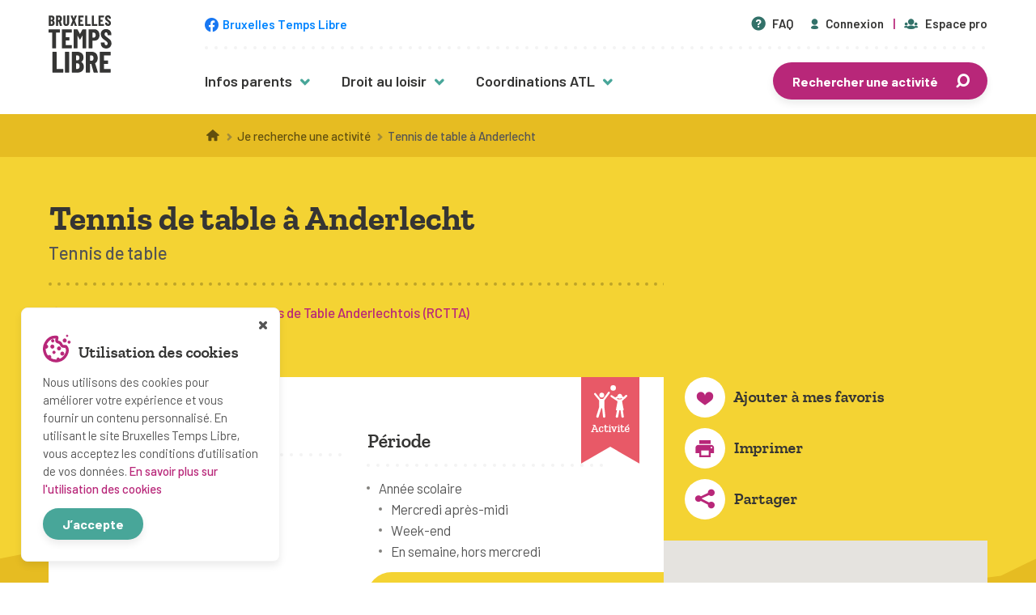

--- FILE ---
content_type: text/html; charset=UTF-8
request_url: https://www.bruxellestempslibre.be/activite-temps-libre/tennis-de-table-a-anderlecht-2/
body_size: 15219
content:
<!doctype html>
<html lang="fr-BE">
<head>
    <meta charset="UTF-8">
    <meta name="viewport" content="width=device-width, initial-scale=1">
    <meta http-equiv="X-UA-Compatible" content="IE=edge" />
    <title>Tennis de table à Anderlecht  </title>
    <link rel="shortcut icon" href="https://www.bruxellestempslibre.be/app/themes/bruxellestempslibre/assets/img/layout/favicon-illustration.ico">

    <link rel="preload" href="https://www.bruxellestempslibre.be/app/themes/bruxellestempslibre/assets/fonts/barlow/barlow-bold-webfont.woff" type="font/woff" as="font" crossorigin>
    <link rel="preload" href="https://www.bruxellestempslibre.be/app/themes/bruxellestempslibre/assets/fonts/barlow/barlow-bolditalic-webfont.woff" type="font/woff" as="font" crossorigin>
    <link rel="preload" href="https://www.bruxellestempslibre.be/app/themes/bruxellestempslibre/assets/fonts/barlow/barlow-italic-webfont.woff" type="font/woff" as="font" crossorigin>
    <link rel="preload" href="https://www.bruxellestempslibre.be/app/themes/bruxellestempslibre/assets/fonts/barlow/barlow-medium-webfont.woff" type="font/woff" as="font" crossorigin>
    <link rel="preload" href="https://www.bruxellestempslibre.be/app/themes/bruxellestempslibre/assets/fonts/barlow/barlow-mediumitalic-webfont.woff" type="font/woff" as="font" crossorigin>
    <link rel="preload" href="https://www.bruxellestempslibre.be/app/themes/bruxellestempslibre/assets/fonts/barlow/barlow-regular-webfont.woff" type="font/woff" as="font" crossorigin>
    <link rel="preload" href="https://www.bruxellestempslibre.be/app/themes/bruxellestempslibre/assets/fonts/barlow/barlow-semibold-webfont.woff" type="font/woff" as="font" crossorigin>

    <link rel="preload" href="https://www.bruxellestempslibre.be/app/themes/bruxellestempslibre/assets/fonts/barlow/barlowcondensed-bold-webfont.woff" type="font/woff" as="font" crossorigin>
    <link rel="preload" href="https://www.bruxellestempslibre.be/app/themes/bruxellestempslibre/assets/fonts/barlow/barlowcondensed-medium-webfont.woff" type="font/woff" as="font" crossorigin>
    <link rel="preload" href="https://www.bruxellestempslibre.be/app/themes/bruxellestempslibre/assets/fonts/barlow/barlowcondensed-regular-webfont.woff" type="font/woff" as="font" crossorigin>

    <link rel="preload" href="https://www.bruxellestempslibre.be/app/themes/bruxellestempslibre/assets/fonts/barlow/barlowcondensed-bold-webfont.woff2" type="font/woff2" as="font" crossorigin>
    <link rel="preload" href="https://www.bruxellestempslibre.be/app/themes/bruxellestempslibre/assets/fonts/barlow/barlowcondensed-medium-webfont.woff2" type="font/woff2" as="font" crossorigin>
    <link rel="preload" href="https://www.bruxellestempslibre.be/app/themes/bruxellestempslibre/assets/fonts/barlow/barlowcondensed-regular-webfont.woff2" type="font/woff2" as="font" crossorigin>

    <link rel="preload" href="https://www.bruxellestempslibre.be/app/themes/bruxellestempslibre/assets/fonts/zilla-slab/zillaslab-bold-webfont.woff" type="font/woff" as="font" crossorigin>
    <link rel="preload" href="https://www.bruxellestempslibre.be/app/themes/bruxellestempslibre/assets/fonts/zilla-slab/zillaslab-bolditalic-webfont.woff" type="font/woff" as="font" crossorigin>
    <link rel="preload" href="https://www.bruxellestempslibre.be/app/themes/bruxellestempslibre/assets/fonts/zilla-slab/zillaslab-semibold-webfont.woff" type="font/woff" as="font" crossorigin>
    <link rel="preload" href="https://www.bruxellestempslibre.be/app/themes/bruxellestempslibre/assets/fonts/zilla-slab/zillaslab-semibolditalic-webfont.woff" type="font/woff" as="font" crossorigin>

    <link rel="preload" href="https://www.bruxellestempslibre.be/app/themes/bruxellestempslibre/assets/fonts/zilla-slab/zillaslab-bold-webfont.woff2" type="font/woff2" as="font" crossorigin>
    <link rel="preload" href="https://www.bruxellestempslibre.be/app/themes/bruxellestempslibre/assets/fonts/zilla-slab/zillaslab-bolditalic-webfont.woff2" type="font/woff2" as="font" crossorigin>
    <link rel="preload" href="https://www.bruxellestempslibre.be/app/themes/bruxellestempslibre/assets/fonts/zilla-slab/zillaslab-semibold-webfont.woff2" type="font/woff2" as="font" crossorigin>
    <link rel="preload" href="https://www.bruxellestempslibre.be/app/themes/bruxellestempslibre/assets/fonts/zilla-slab/zillaslab-semibolditalic-webfont.woff2" type="font/woff2" as="font" crossorigin>

    <noscript>
        <style>#fader{ opacity: 0; pointer-events: none; }</style>
    </noscript>

        <meta name='robots' content='max-image-preview:large' />
	<style>img:is([sizes="auto" i], [sizes^="auto," i]) { contain-intrinsic-size: 3000px 1500px }</style>
	<link rel='dns-prefetch' href='//maps.googleapis.com' />
<style id='classic-theme-styles-inline-css'>
/*! This file is auto-generated */
.wp-block-button__link{color:#fff;background-color:#32373c;border-radius:9999px;box-shadow:none;text-decoration:none;padding:calc(.667em + 2px) calc(1.333em + 2px);font-size:1.125em}.wp-block-file__button{background:#32373c;color:#fff;text-decoration:none}
</style>
<style id='global-styles-inline-css'>
:root{--wp--preset--aspect-ratio--square: 1;--wp--preset--aspect-ratio--4-3: 4/3;--wp--preset--aspect-ratio--3-4: 3/4;--wp--preset--aspect-ratio--3-2: 3/2;--wp--preset--aspect-ratio--2-3: 2/3;--wp--preset--aspect-ratio--16-9: 16/9;--wp--preset--aspect-ratio--9-16: 9/16;--wp--preset--color--black: #000000;--wp--preset--color--cyan-bluish-gray: #abb8c3;--wp--preset--color--white: #ffffff;--wp--preset--color--pale-pink: #f78da7;--wp--preset--color--vivid-red: #cf2e2e;--wp--preset--color--luminous-vivid-orange: #ff6900;--wp--preset--color--luminous-vivid-amber: #fcb900;--wp--preset--color--light-green-cyan: #7bdcb5;--wp--preset--color--vivid-green-cyan: #00d084;--wp--preset--color--pale-cyan-blue: #8ed1fc;--wp--preset--color--vivid-cyan-blue: #0693e3;--wp--preset--color--vivid-purple: #9b51e0;--wp--preset--gradient--vivid-cyan-blue-to-vivid-purple: linear-gradient(135deg,rgba(6,147,227,1) 0%,rgb(155,81,224) 100%);--wp--preset--gradient--light-green-cyan-to-vivid-green-cyan: linear-gradient(135deg,rgb(122,220,180) 0%,rgb(0,208,130) 100%);--wp--preset--gradient--luminous-vivid-amber-to-luminous-vivid-orange: linear-gradient(135deg,rgba(252,185,0,1) 0%,rgba(255,105,0,1) 100%);--wp--preset--gradient--luminous-vivid-orange-to-vivid-red: linear-gradient(135deg,rgba(255,105,0,1) 0%,rgb(207,46,46) 100%);--wp--preset--gradient--very-light-gray-to-cyan-bluish-gray: linear-gradient(135deg,rgb(238,238,238) 0%,rgb(169,184,195) 100%);--wp--preset--gradient--cool-to-warm-spectrum: linear-gradient(135deg,rgb(74,234,220) 0%,rgb(151,120,209) 20%,rgb(207,42,186) 40%,rgb(238,44,130) 60%,rgb(251,105,98) 80%,rgb(254,248,76) 100%);--wp--preset--gradient--blush-light-purple: linear-gradient(135deg,rgb(255,206,236) 0%,rgb(152,150,240) 100%);--wp--preset--gradient--blush-bordeaux: linear-gradient(135deg,rgb(254,205,165) 0%,rgb(254,45,45) 50%,rgb(107,0,62) 100%);--wp--preset--gradient--luminous-dusk: linear-gradient(135deg,rgb(255,203,112) 0%,rgb(199,81,192) 50%,rgb(65,88,208) 100%);--wp--preset--gradient--pale-ocean: linear-gradient(135deg,rgb(255,245,203) 0%,rgb(182,227,212) 50%,rgb(51,167,181) 100%);--wp--preset--gradient--electric-grass: linear-gradient(135deg,rgb(202,248,128) 0%,rgb(113,206,126) 100%);--wp--preset--gradient--midnight: linear-gradient(135deg,rgb(2,3,129) 0%,rgb(40,116,252) 100%);--wp--preset--font-size--small: 13px;--wp--preset--font-size--medium: 20px;--wp--preset--font-size--large: 36px;--wp--preset--font-size--x-large: 42px;--wp--preset--spacing--20: 0.44rem;--wp--preset--spacing--30: 0.67rem;--wp--preset--spacing--40: 1rem;--wp--preset--spacing--50: 1.5rem;--wp--preset--spacing--60: 2.25rem;--wp--preset--spacing--70: 3.38rem;--wp--preset--spacing--80: 5.06rem;--wp--preset--shadow--natural: 6px 6px 9px rgba(0, 0, 0, 0.2);--wp--preset--shadow--deep: 12px 12px 50px rgba(0, 0, 0, 0.4);--wp--preset--shadow--sharp: 6px 6px 0px rgba(0, 0, 0, 0.2);--wp--preset--shadow--outlined: 6px 6px 0px -3px rgba(255, 255, 255, 1), 6px 6px rgba(0, 0, 0, 1);--wp--preset--shadow--crisp: 6px 6px 0px rgba(0, 0, 0, 1);}:where(.is-layout-flex){gap: 0.5em;}:where(.is-layout-grid){gap: 0.5em;}body .is-layout-flex{display: flex;}.is-layout-flex{flex-wrap: wrap;align-items: center;}.is-layout-flex > :is(*, div){margin: 0;}body .is-layout-grid{display: grid;}.is-layout-grid > :is(*, div){margin: 0;}:where(.wp-block-columns.is-layout-flex){gap: 2em;}:where(.wp-block-columns.is-layout-grid){gap: 2em;}:where(.wp-block-post-template.is-layout-flex){gap: 1.25em;}:where(.wp-block-post-template.is-layout-grid){gap: 1.25em;}.has-black-color{color: var(--wp--preset--color--black) !important;}.has-cyan-bluish-gray-color{color: var(--wp--preset--color--cyan-bluish-gray) !important;}.has-white-color{color: var(--wp--preset--color--white) !important;}.has-pale-pink-color{color: var(--wp--preset--color--pale-pink) !important;}.has-vivid-red-color{color: var(--wp--preset--color--vivid-red) !important;}.has-luminous-vivid-orange-color{color: var(--wp--preset--color--luminous-vivid-orange) !important;}.has-luminous-vivid-amber-color{color: var(--wp--preset--color--luminous-vivid-amber) !important;}.has-light-green-cyan-color{color: var(--wp--preset--color--light-green-cyan) !important;}.has-vivid-green-cyan-color{color: var(--wp--preset--color--vivid-green-cyan) !important;}.has-pale-cyan-blue-color{color: var(--wp--preset--color--pale-cyan-blue) !important;}.has-vivid-cyan-blue-color{color: var(--wp--preset--color--vivid-cyan-blue) !important;}.has-vivid-purple-color{color: var(--wp--preset--color--vivid-purple) !important;}.has-black-background-color{background-color: var(--wp--preset--color--black) !important;}.has-cyan-bluish-gray-background-color{background-color: var(--wp--preset--color--cyan-bluish-gray) !important;}.has-white-background-color{background-color: var(--wp--preset--color--white) !important;}.has-pale-pink-background-color{background-color: var(--wp--preset--color--pale-pink) !important;}.has-vivid-red-background-color{background-color: var(--wp--preset--color--vivid-red) !important;}.has-luminous-vivid-orange-background-color{background-color: var(--wp--preset--color--luminous-vivid-orange) !important;}.has-luminous-vivid-amber-background-color{background-color: var(--wp--preset--color--luminous-vivid-amber) !important;}.has-light-green-cyan-background-color{background-color: var(--wp--preset--color--light-green-cyan) !important;}.has-vivid-green-cyan-background-color{background-color: var(--wp--preset--color--vivid-green-cyan) !important;}.has-pale-cyan-blue-background-color{background-color: var(--wp--preset--color--pale-cyan-blue) !important;}.has-vivid-cyan-blue-background-color{background-color: var(--wp--preset--color--vivid-cyan-blue) !important;}.has-vivid-purple-background-color{background-color: var(--wp--preset--color--vivid-purple) !important;}.has-black-border-color{border-color: var(--wp--preset--color--black) !important;}.has-cyan-bluish-gray-border-color{border-color: var(--wp--preset--color--cyan-bluish-gray) !important;}.has-white-border-color{border-color: var(--wp--preset--color--white) !important;}.has-pale-pink-border-color{border-color: var(--wp--preset--color--pale-pink) !important;}.has-vivid-red-border-color{border-color: var(--wp--preset--color--vivid-red) !important;}.has-luminous-vivid-orange-border-color{border-color: var(--wp--preset--color--luminous-vivid-orange) !important;}.has-luminous-vivid-amber-border-color{border-color: var(--wp--preset--color--luminous-vivid-amber) !important;}.has-light-green-cyan-border-color{border-color: var(--wp--preset--color--light-green-cyan) !important;}.has-vivid-green-cyan-border-color{border-color: var(--wp--preset--color--vivid-green-cyan) !important;}.has-pale-cyan-blue-border-color{border-color: var(--wp--preset--color--pale-cyan-blue) !important;}.has-vivid-cyan-blue-border-color{border-color: var(--wp--preset--color--vivid-cyan-blue) !important;}.has-vivid-purple-border-color{border-color: var(--wp--preset--color--vivid-purple) !important;}.has-vivid-cyan-blue-to-vivid-purple-gradient-background{background: var(--wp--preset--gradient--vivid-cyan-blue-to-vivid-purple) !important;}.has-light-green-cyan-to-vivid-green-cyan-gradient-background{background: var(--wp--preset--gradient--light-green-cyan-to-vivid-green-cyan) !important;}.has-luminous-vivid-amber-to-luminous-vivid-orange-gradient-background{background: var(--wp--preset--gradient--luminous-vivid-amber-to-luminous-vivid-orange) !important;}.has-luminous-vivid-orange-to-vivid-red-gradient-background{background: var(--wp--preset--gradient--luminous-vivid-orange-to-vivid-red) !important;}.has-very-light-gray-to-cyan-bluish-gray-gradient-background{background: var(--wp--preset--gradient--very-light-gray-to-cyan-bluish-gray) !important;}.has-cool-to-warm-spectrum-gradient-background{background: var(--wp--preset--gradient--cool-to-warm-spectrum) !important;}.has-blush-light-purple-gradient-background{background: var(--wp--preset--gradient--blush-light-purple) !important;}.has-blush-bordeaux-gradient-background{background: var(--wp--preset--gradient--blush-bordeaux) !important;}.has-luminous-dusk-gradient-background{background: var(--wp--preset--gradient--luminous-dusk) !important;}.has-pale-ocean-gradient-background{background: var(--wp--preset--gradient--pale-ocean) !important;}.has-electric-grass-gradient-background{background: var(--wp--preset--gradient--electric-grass) !important;}.has-midnight-gradient-background{background: var(--wp--preset--gradient--midnight) !important;}.has-small-font-size{font-size: var(--wp--preset--font-size--small) !important;}.has-medium-font-size{font-size: var(--wp--preset--font-size--medium) !important;}.has-large-font-size{font-size: var(--wp--preset--font-size--large) !important;}.has-x-large-font-size{font-size: var(--wp--preset--font-size--x-large) !important;}
:where(.wp-block-post-template.is-layout-flex){gap: 1.25em;}:where(.wp-block-post-template.is-layout-grid){gap: 1.25em;}
:where(.wp-block-columns.is-layout-flex){gap: 2em;}:where(.wp-block-columns.is-layout-grid){gap: 2em;}
:root :where(.wp-block-pullquote){font-size: 1.5em;line-height: 1.6;}
</style>
<link rel='stylesheet' id='fancybox-style-css' href='https://www.bruxellestempslibre.be/app/themes/bruxellestempslibre/assets/vendor/fancybox/jquery.fancybox.min.css?ver=6.8.3' media='all' />
<link rel='stylesheet' id='select2-style-css' href='https://www.bruxellestempslibre.be/app/themes/bruxellestempslibre/assets/vendor/select2/select2.min.css?ver=6.8.3' media='all' />
<link rel='stylesheet' id='swiper-style-css' href='https://www.bruxellestempslibre.be/app/themes/bruxellestempslibre/assets/vendor/swiper/swiper.min.css?ver=6.8.3' media='all' />
<link rel='stylesheet' id='btl-style-css' href='https://www.bruxellestempslibre.be/app/themes/bruxellestempslibre/style.css?ver=1768822658' media='all' />
<link rel='stylesheet' id='btl-main-css' href='https://www.bruxellestempslibre.be/app/themes/bruxellestempslibre/assets/css/bruxellestempslibre.css?ver=1768822658' media='all' />
<link rel='stylesheet' id='print-css' href='https://www.bruxellestempslibre.be/app/themes/bruxellestempslibre/assets/css/print.css?ver=1768822658' media='print' />
<script src="https://www.bruxellestempslibre.be/wordpress/wp-includes/js/jquery/jquery.min.js?ver=3.7.1" id="jquery-core-js"></script>
<script src="https://www.bruxellestempslibre.be/wordpress/wp-includes/js/jquery/jquery-migrate.min.js?ver=3.4.1" id="jquery-migrate-js"></script>
<script src="https://www.bruxellestempslibre.be/app/mu-plugins/cask/source/assets/vendor/select2/js/select2.min.js?ver=6.8.3" id="cask-select2-js"></script>
<script id="cask-public-js-extra">
/* <![CDATA[ */
var caskL10n = {"constants":{"cask_url":"https:\/\/www.bruxellestempslibre.be\/app\/mu-plugins\/cask\/source\/","cask_version":"0.0.1","cask_domain":"cask","cask_directory":"\/home\/u792305493\/domains\/bruxellestempslibre.be\/public_html\/app\/mu-plugins\/cask\/source\/","cask_ajax_url":"https:\/\/www.bruxellestempslibre.be\/wordpress\/wp-admin\/admin-ajax.php?cask=true"},"contact":{"status":{"success":"Le statut de ce message a \u00e9t\u00e9 mis \u00e0 jour"}}};
/* ]]> */
</script>
<script src="https://www.bruxellestempslibre.be/app/mu-plugins/cask/source/assets/js/public.js?ver=0.0.1" id="cask-public-js"></script>
<script src="https://www.bruxellestempslibre.be/app/plugins/bruxellestempslibre/assets/js/common/provider-email.min.js?ver=1.0.2" id="btl-common-provider-email-js"></script>
<link rel="https://api.w.org/" href="https://www.bruxellestempslibre.be/wp-json/" /><link rel="EditURI" type="application/rsd+xml" title="RSD" href="https://www.bruxellestempslibre.be/wordpress/xmlrpc.php?rsd" />
<meta name="generator" content="WordPress 6.8.3" />
<link rel="canonical" href="https://www.bruxellestempslibre.be/activite-temps-libre/tennis-de-table-a-anderlecht-2/" />
<link rel='shortlink' href='https://www.bruxellestempslibre.be/?p=4009' />
<link rel="alternate" title="oEmbed (JSON)" type="application/json+oembed" href="https://www.bruxellestempslibre.be/wp-json/oembed/1.0/embed?url=https%3A%2F%2Fwww.bruxellestempslibre.be%2Factivite-temps-libre%2Ftennis-de-table-a-anderlecht-2%2F" />
<link rel="alternate" title="oEmbed (XML)" type="text/xml+oembed" href="https://www.bruxellestempslibre.be/wp-json/oembed/1.0/embed?url=https%3A%2F%2Fwww.bruxellestempslibre.be%2Factivite-temps-libre%2Ftennis-de-table-a-anderlecht-2%2F&#038;format=xml" />

	<title></title>
    <script>document.documentElement.classList.remove( 'no-js' );</script>
</head>
<body class="wp-singular activity-template-default single single-activity postid-4009 wp-theme-bruxellestempslibre">
    <div id="fader" class="fader"></div>
    <div id="site-wrap">
        <header id="site-header">
            <div class="wrapper inner">
                <div class="header-inner">
                    <div id="site-branding">
                        <a href="https://www.bruxellestempslibre.be/" title="Retourner à la page d’accueil">
                            <img src="https://www.bruxellestempslibre.be/app/themes/bruxellestempslibre/assets/img/layout/logo-bruxellestempslibre.svg" alt="Logo de Bruxelles Temps Libre" />
                        </a>
                    </div>
                    <div id="site-navigations">
                        <div id="site-prelude">
                                                        <a class="button button-facebook" href="https://www.facebook.com/BruxellesTempsLibre/" title="Bruxelles Temps Libre sur Facebook" target="_blank" rel="nofollow">
                                <span class="icon icon-facebook" aria-hidden="true"></span>
                                <span class="text">Bruxelles Temps Libre</span>
                            </a>
                            
                            <nav id="prelude-nav">
                                <ul id="prelude-menu">
                                                                        <li>
                                        <a href="https://www.bruxellestempslibre.be/faq/" title="Consulter la Foire Aux Questions">
                                            <span class="icon icon-help-with-circle" aria-hidden="true"></span> FAQ                                        </a>
                                    </li>
                                                                        <li>
                                        <a href="https://www.bruxellestempslibre.be/espace-membre/connexion" title="Connectez-vous pour accéder à votre espace parent">
                                            <span class="icon icon-user" aria-hidden="true"></span> Connexion                                        </a>
                                    </li>
                                                                        <li class="has-divider">
                                        <a href="https://www.bruxellestempslibre.be/espace-organisme/accueil" title="Vous êtes un organisme actif en Région bruxelloise ? Connectez-vous pour gérer vos données">
                                            <span class="icon icon-group" aria-hidden="true"></span> Espace pro                                                                                    </a>
                                    </li>
                                </ul>
                            </nav>
                        </div>
                        <nav id="main-nav" class="main-nav">
                            <ul id="main-menu" class="menu"><li id="menu-item-2245" class="menu-item menu-item-type-custom menu-item-object-custom menu-item-has-children menu-item-2245"><a>Infos parents</a><button class="button-toggle-menu" aria-hidden="true"><span class="icon icon-right-arrow"></span></button>
<ul class="sub-menu has-columns sub-menu-2245">
<div class="column">

	<ul class="sub-menu sub-menu-2218">
		<li id="menu-item-2247" class="menu-item menu-item-type-custom menu-item-object-custom menu-item-has-children menu-item-2247"><a>Trucs &#038; astuces</a><button class="button-toggle-menu" aria-hidden="true"><span class="icon icon-right-arrow"></span></button>
		<ul class="sub-menu sub-menu-2247">
			<li id="menu-item-3643" class="menu-item menu-item-type-post_type menu-item-object-page menu-item-3643"><a href="https://www.bruxellestempslibre.be/choisir-une-activite/">Choisir une activité</a></li>
			<li id="menu-item-3619" class="menu-item menu-item-type-post_type menu-item-object-page menu-item-3619"><a href="https://www.bruxellestempslibre.be/inscription/">Inscription</a></li>
			<li id="menu-item-3611" class="menu-item menu-item-type-post_type menu-item-object-page menu-item-3611"><a href="https://www.bruxellestempslibre.be/equipement/">Équipement</a></li>
			<li id="menu-item-3620" class="menu-item menu-item-type-post_type menu-item-object-page menu-item-3620"><a href="https://www.bruxellestempslibre.be/accompagnement/">Accompagnement</a></li>
			<li id="menu-item-2189" class="menu-item menu-item-type-post_type menu-item-object-page menu-item-2189"><a href="https://www.bruxellestempslibre.be/sante/">Santé</a></li>
			<li id="menu-item-2188" class="menu-item menu-item-type-post_type menu-item-object-page menu-item-2188"><a href="https://www.bruxellestempslibre.be/budget/">Budget</a></li>
		</ul>
</li>
	</ul>
</div><div class="column">

	<ul class="sub-menu sub-menu-2219">
		<li id="menu-item-2246" class="menu-item menu-item-type-custom menu-item-object-custom menu-item-has-children menu-item-2246"><a>Des activités pour toutes &#038; tous</a><button class="button-toggle-menu" aria-hidden="true"><span class="icon icon-right-arrow"></span></button>
		<ul class="sub-menu sub-menu-2246">
			<li id="menu-item-2179" class="menu-item menu-item-type-post_type menu-item-object-page menu-item-2179"><a href="https://www.bruxellestempslibre.be/mon-enfant-a-plus-de-12-ans/">Mon enfant a plus de 12 ans</a></li>
			<li id="menu-item-2180" class="menu-item menu-item-type-post_type menu-item-object-page menu-item-2180"><a href="https://www.bruxellestempslibre.be/mon-enfant-a-un-handicap/">Mon enfant est en situation de handicap</a></li>
			<li id="menu-item-3856" class="menu-item menu-item-type-post_type menu-item-object-page menu-item-3856"><a href="https://www.bruxellestempslibre.be/fille-garcon-quelles-activites/">Fille, garçon : quelles activités ?</a></li>
			<li id="menu-item-2181" class="menu-item menu-item-type-post_type menu-item-object-page menu-item-2181"><a href="https://www.bruxellestempslibre.be/activites-en-neerlandais/">Activités en néerlandais</a></li>
			<li id="menu-item-2178" class="menu-item menu-item-type-post_type menu-item-object-page menu-item-2178"><a href="https://www.bruxellestempslibre.be/activites-en-famille/">Activités en famille</a></li>
		</ul>
</li>
	</ul>
</div><div class="column">

	<ul class="sub-menu sub-menu-2220">
		<li id="menu-item-3825" class="menu-item menu-item-type-custom menu-item-object-custom menu-item-has-children menu-item-3825"><a>En savoir plus</a><button class="button-toggle-menu" aria-hidden="true"><span class="icon icon-right-arrow"></span></button>
		<ul class="sub-menu sub-menu-3825">
			<li id="menu-item-2377" class="menu-item menu-item-type-post_type menu-item-object-page menu-item-2377"><a href="https://www.bruxellestempslibre.be/centres-de-vacances-agrees/">Centres de vacances agréés</a></li>
			<li id="menu-item-3833" class="menu-item menu-item-type-post_type menu-item-object-page menu-item-3833"><a href="https://www.bruxellestempslibre.be/sejours-de-vacances/">Séjours de vacances</a></li>
			<li id="menu-item-3849" class="menu-item menu-item-type-post_type menu-item-object-page menu-item-3849"><a href="https://www.bruxellestempslibre.be/plaines-de-vacances/">Plaines de vacances</a></li>
			<li id="menu-item-3832" class="menu-item menu-item-type-post_type menu-item-object-page menu-item-3832"><a href="https://www.bruxellestempslibre.be/mouvements-de-jeunesse/">Mouvements de jeunesse</a></li>
			<li id="menu-item-3640" class="menu-item menu-item-type-post_type menu-item-object-page menu-item-3640"><a href="https://www.bruxellestempslibre.be/ecoles-de-devoirs/">Écoles de devoirs</a></li>
		</ul>
</li>
	</ul>
</ul>
</li>
<li id="menu-item-2249" class="menu-item menu-item-type-custom menu-item-object-custom menu-item-has-children menu-item-2249"><a>Droit au loisir</a><button class="button-toggle-menu" aria-hidden="true"><span class="icon icon-right-arrow"></span></button>
<ul class="sub-menu sub-menu-2249">
	<li id="menu-item-2182" class="menu-item menu-item-type-post_type menu-item-object-page menu-item-2182"><a href="https://www.bruxellestempslibre.be/undroitpourtous/">Un droit pour tous</a></li>
	<li id="menu-item-2183" class="menu-item menu-item-type-post_type menu-item-object-page menu-item-2183"><a href="https://www.bruxellestempslibre.be/fonctions-de-laccueil-temps-libre/">Fonctions de l&rsquo;Accueil Temps Libre</a></li>
	<li id="menu-item-2186" class="menu-item menu-item-type-post_type menu-item-object-page menu-item-2186"><a href="https://www.bruxellestempslibre.be/cadre-legal/">Cadre légal</a></li>
	<li id="menu-item-3646" class="menu-item menu-item-type-post_type menu-item-object-page menu-item-3646"><a href="https://www.bruxellestempslibre.be/etudes-et-publications/">Études et publications</a></li>
	<li id="menu-item-2177" class="menu-item menu-item-type-post_type menu-item-object-page menu-item-2177"><a href="https://www.bruxellestempslibre.be/liens-utiles/">Liens utiles</a></li>
</ul>
</li>
<li id="menu-item-2250" class="menu-item menu-item-type-custom menu-item-object-custom menu-item-has-children menu-item-2250"><a>Coordinations ATL</a><button class="button-toggle-menu" aria-hidden="true"><span class="icon icon-right-arrow"></span></button>
<ul class="sub-menu sub-menu-2250">
	<li id="menu-item-283" class="menu-item menu-item-type-post_type menu-item-object-page menu-item-283"><a href="https://www.bruxellestempslibre.be/coordinationsatl/">Présentation</a></li>
	<li id="menu-item-286" class="menu-item menu-item-type-custom menu-item-object-custom menu-item-286"><a href="https://www.bruxellestempslibre.be/accueil-temps-libre/">Liste par commune</a></li>
</ul>
</li>
</ul>                                                        <ul class="menu-gateway">
                                <li>
                                                                                                            <a href="https://www.bruxellestempslibre.be/trouver-une-activite-a-bruxelles/" class="button button-primary has-icon icon-right" title="Rechercher une activité pour votre enfant avec notre moteur de recherche">
                                        Rechercher une activité                                        <span class="icon icon-search" aria-hidden="true"></span>
                                    </a>
                                                                    </li>
                            </ul>
                                                    </nav>
                    </div>

                    <button class="navigation-toggle" type="button" title="Ouvrir le menu principal">
                        <span aria-hidden="true"></span>
                        <span aria-hidden="true"></span>
                        <span aria-hidden="true"></span>
                    </button>

                    <div id="mobile-navigation">
                        <button class="navigation-toggle close" type="button" title="Fermer le menu principal">
                            <span aria-hidden="true"></span>
                            <span aria-hidden="true"></span>
                            <span aria-hidden="true"></span>
                        </button>

                        <nav id="mobile-nav">
                            <ul id="mobile-menu" class="menu"><li class="menu-item menu-item-type-custom menu-item-object-custom menu-item-has-children menu-item-2245"><a>Infos parents</a><button class="button-toggle-menu" aria-hidden="true"><span class="icon icon-right-arrow"></span></button>
<ul class="sub-menu has-columns sub-menu-2245 has-columns sub-menu-2245">
<div class="column">

	<ul class="sub-menu sub-menu-2218 sub-menu-2218">
		<li class="menu-item menu-item-type-custom menu-item-object-custom menu-item-has-children menu-item-2247"><a>Trucs &#038; astuces</a><button class="button-toggle-menu" aria-hidden="true"><span class="icon icon-right-arrow"></span></button>
		<ul class="sub-menu sub-menu-2247 sub-menu-2247">
			<li class="menu-item menu-item-type-post_type menu-item-object-page menu-item-3643"><a href="https://www.bruxellestempslibre.be/choisir-une-activite/">Choisir une activité</a></li>
			<li class="menu-item menu-item-type-post_type menu-item-object-page menu-item-3619"><a href="https://www.bruxellestempslibre.be/inscription/">Inscription</a></li>
			<li class="menu-item menu-item-type-post_type menu-item-object-page menu-item-3611"><a href="https://www.bruxellestempslibre.be/equipement/">Équipement</a></li>
			<li class="menu-item menu-item-type-post_type menu-item-object-page menu-item-3620"><a href="https://www.bruxellestempslibre.be/accompagnement/">Accompagnement</a></li>
			<li class="menu-item menu-item-type-post_type menu-item-object-page menu-item-2189"><a href="https://www.bruxellestempslibre.be/sante/">Santé</a></li>
			<li class="menu-item menu-item-type-post_type menu-item-object-page menu-item-2188"><a href="https://www.bruxellestempslibre.be/budget/">Budget</a></li>
		</ul>
</li>
	</ul>
</div><div class="column">

	<ul class="sub-menu sub-menu-2219 sub-menu-2219">
		<li class="menu-item menu-item-type-custom menu-item-object-custom menu-item-has-children menu-item-2246"><a>Des activités pour toutes &#038; tous</a><button class="button-toggle-menu" aria-hidden="true"><span class="icon icon-right-arrow"></span></button>
		<ul class="sub-menu sub-menu-2246 sub-menu-2246">
			<li class="menu-item menu-item-type-post_type menu-item-object-page menu-item-2179"><a href="https://www.bruxellestempslibre.be/mon-enfant-a-plus-de-12-ans/">Mon enfant a plus de 12 ans</a></li>
			<li class="menu-item menu-item-type-post_type menu-item-object-page menu-item-2180"><a href="https://www.bruxellestempslibre.be/mon-enfant-a-un-handicap/">Mon enfant est en situation de handicap</a></li>
			<li class="menu-item menu-item-type-post_type menu-item-object-page menu-item-3856"><a href="https://www.bruxellestempslibre.be/fille-garcon-quelles-activites/">Fille, garçon : quelles activités ?</a></li>
			<li class="menu-item menu-item-type-post_type menu-item-object-page menu-item-2181"><a href="https://www.bruxellestempslibre.be/activites-en-neerlandais/">Activités en néerlandais</a></li>
			<li class="menu-item menu-item-type-post_type menu-item-object-page menu-item-2178"><a href="https://www.bruxellestempslibre.be/activites-en-famille/">Activités en famille</a></li>
		</ul>
</li>
	</ul>
</div><div class="column">

	<ul class="sub-menu sub-menu-2220 sub-menu-2220">
		<li class="menu-item menu-item-type-custom menu-item-object-custom menu-item-has-children menu-item-3825"><a>En savoir plus</a><button class="button-toggle-menu" aria-hidden="true"><span class="icon icon-right-arrow"></span></button>
		<ul class="sub-menu sub-menu-3825 sub-menu-3825">
			<li class="menu-item menu-item-type-post_type menu-item-object-page menu-item-2377"><a href="https://www.bruxellestempslibre.be/centres-de-vacances-agrees/">Centres de vacances agréés</a></li>
			<li class="menu-item menu-item-type-post_type menu-item-object-page menu-item-3833"><a href="https://www.bruxellestempslibre.be/sejours-de-vacances/">Séjours de vacances</a></li>
			<li class="menu-item menu-item-type-post_type menu-item-object-page menu-item-3849"><a href="https://www.bruxellestempslibre.be/plaines-de-vacances/">Plaines de vacances</a></li>
			<li class="menu-item menu-item-type-post_type menu-item-object-page menu-item-3832"><a href="https://www.bruxellestempslibre.be/mouvements-de-jeunesse/">Mouvements de jeunesse</a></li>
			<li class="menu-item menu-item-type-post_type menu-item-object-page menu-item-3640"><a href="https://www.bruxellestempslibre.be/ecoles-de-devoirs/">Écoles de devoirs</a></li>
		</ul>
</li>
	</ul>
</ul>
</li>
<li class="menu-item menu-item-type-custom menu-item-object-custom menu-item-has-children menu-item-2249"><a>Droit au loisir</a><button class="button-toggle-menu" aria-hidden="true"><span class="icon icon-right-arrow"></span></button>
<ul class="sub-menu sub-menu-2249 sub-menu-2249">
	<li class="menu-item menu-item-type-post_type menu-item-object-page menu-item-2182"><a href="https://www.bruxellestempslibre.be/undroitpourtous/">Un droit pour tous</a></li>
	<li class="menu-item menu-item-type-post_type menu-item-object-page menu-item-2183"><a href="https://www.bruxellestempslibre.be/fonctions-de-laccueil-temps-libre/">Fonctions de l&rsquo;Accueil Temps Libre</a></li>
	<li class="menu-item menu-item-type-post_type menu-item-object-page menu-item-2186"><a href="https://www.bruxellestempslibre.be/cadre-legal/">Cadre légal</a></li>
	<li class="menu-item menu-item-type-post_type menu-item-object-page menu-item-3646"><a href="https://www.bruxellestempslibre.be/etudes-et-publications/">Études et publications</a></li>
	<li class="menu-item menu-item-type-post_type menu-item-object-page menu-item-2177"><a href="https://www.bruxellestempslibre.be/liens-utiles/">Liens utiles</a></li>
</ul>
</li>
<li class="menu-item menu-item-type-custom menu-item-object-custom menu-item-has-children menu-item-2250"><a>Coordinations ATL</a><button class="button-toggle-menu" aria-hidden="true"><span class="icon icon-right-arrow"></span></button>
<ul class="sub-menu sub-menu-2250 sub-menu-2250">
	<li class="menu-item menu-item-type-post_type menu-item-object-page menu-item-283"><a href="https://www.bruxellestempslibre.be/coordinationsatl/">Présentation</a></li>
	<li class="menu-item menu-item-type-custom menu-item-object-custom menu-item-286"><a href="https://www.bruxellestempslibre.be/accueil-temps-libre/">Liste par commune</a></li>
</ul>
</li>
</ul>                            <div class="mobile-gateway">
                                                                <a class="cta-gateway" href="https://www.bruxellestempslibre.be/trouver-une-activite-a-bruxelles/" title="Rechercher une activité pour votre enfant avec notre moteur de recherche">
                                    <img class="decoration compass" src="https://www.bruxellestempslibre.be/app/themes/bruxellestempslibre/assets/img/characters/compass.png" alt="Boussole">
                                    <h4 class="cta-title">Vous cherchez des activités <small>à Bruxelles</small></h4>
                                    <div class="button button-primary has-icon icon-right">
                                        Trouver une activité                                        <span class="icon icon-search" aria-hidden="true"></span>
                                    </div>
                                </a>
                            </div>

                            <ul id="mobile-accounts">
                                                                    <li>
                                        <a href="https://www.bruxellestempslibre.be/faq/" title="Consulter la Foire Aux Questions">
                                            <span class="icon icon-help-with-circle" aria-hidden="true"></span> FAQ                                        </a>
                                    </li>
                                                                        <li>
                                        <a href="https://www.bruxellestempslibre.be/espace-membre/connexion" title="Connectez-vous pour accéder à votre espace parent">
                                            <span class="icon icon-user" aria-hidden="true"></span> Connexion                                        </a>
                                    </li>
                                                                        <li class="has-divider">
                                        <a href="https://www.bruxellestempslibre.be/espace-organisme/accueil" title="Vous êtes un organisme ou une coordination ATL ? Connectez-vous pour gérer vos données">
                                            <span class="icon icon-group" aria-hidden="true"></span> Espace pro                                                                                    </a>
                                    </li>
                            </ul>

                                                        <div class="mobile-social-network">
                                <a class="button button-facebook" href="https://www.facebook.com/BruxellesTempsLibre/" title="Bruxelles Temps Libre sur Facebook" target="_blank" rel="nofollow">
                                    <span class="icon icon-facebook" aria-hidden="true"></span>
                                    <span class="text">Bruxelles Temps Libre</span>
                                </a>
                            </div>
                            
                        </nav>
                    </div>
                </div>
        </header>
                <div id="site-breadcrumbs">
            <div class="wrapper inner"><script type="application/ld+json">
{
    "@context": "http://schema.org",
    "@type": "BreadcrumbList",
    "itemListElement": [
                {
            "@type": "ListItem",
            "position": 1,
            "item": {
                "@id": "https://www.bruxellestempslibre.be/",
                "name": "Page d’accueil"
            }
        },                {
            "@type": "ListItem",
            "position": 2,
            "item": {
                "@id": "https://www.bruxellestempslibre.be/trouver-une-activite-a-bruxelles/",
                "name": "Je recherche une activité"
            }
        },                {
            "@type": "ListItem",
            "position": 3,
            "item": {
                "@id": "https://www.bruxellestempslibre.be/activite-temps-libre/tennis-de-table-a-anderlecht-2/",
                "name": "Tennis de table à Anderlecht"
            }
        }            ]
}
</script><ul class="breadcrumbs">
        <li class="item-element">
                    <a class="item-link home" href="https://www.bruxellestempslibre.be" title="Page d’accueil">
                <span class="icon icon-home" aria-label="Page d’accueil"></span>
            </a>
            <meta content="home">
            <span class="divider"><span class="icon icon-chevron-left" aria-hidden="true"></span></span>
            </li>
        <li class="item-element">
                    <a class="item-link" href="https://www.bruxellestempslibre.be/trouver-une-activite-a-bruxelles/" title="Je recherche une activité">
                <span>Je recherche une activité</span>
            </a>
            <meta content="single-parent-activity-4009">
            <span class="divider"><span class="icon icon-chevron-left" aria-hidden="true"></span></span>
            </li>
        <li class="item-element">
                    <span class="current">Tennis de table à Anderlecht</span>
            <meta content="single-4009">
            </li>
    </ul></div>
        </div>
                <main class="site-content"><article id="activity-4009" class="post-4009 activity type-activity status-publish hentry activity-category-activite-sportive activity-category-sport-de-raquette activity-category-tennis-de-table activity-period-mercredi-apres-midi activity-period-annee-scolaire activity-period-semaine activity-period-week-end">
    <header class="page-header">
        <div class="mask">
            <div class="wrapper inner">
                <div class="page-heading">
                    <div class="page-title-wrapper">
                        <h1 class="page-title activity-title">Tennis de table à Anderlecht</h1>
                                                <div class="activity-categories">
                            <ul class="categories-list">
                                <li>Tennis de table</li>                            </ul>
                        </div>
                                            </div>

                    <div class="heading-metas">
                                                <div class="activity-provider">
                            <span class="provider-icon icon icon-group" aria-hidden="true"></span>
                            <span class="provider-text">Organisée par <a href="https://www.bruxellestempslibre.be/organisme/royal-cercle-de-tennis-de-table-20200310-anderlechtois-rctta/" title="Go to the the provider's page">Royal Cercle de Tennis de Table Anderlechtois (RCTTA)</a></span>
                                                                                </div>
                                                <div class="activity-update"><span class="icon icon-information" aria-hidden="true"></span> <span class="last-update">
Dernière modification : 23/03/2020</span></div>
                    </div>
                </div>
            </div>
        </div>
    </header>
    <div class="page-content">
        <div class="wrapper inner">
            <div class="layout">
                <div class="primary">
                    <div class="activity-content">
                        <div class="activity-tag-wrapper">
                            <div class="activity-tag">
                                <img class="tag-icon" src="https://www.bruxellestempslibre.be/app/themes/bruxellestempslibre/assets/img/icons/icon-activity-tag.svg" alt="" />
                                <small class="tag-text">Activité</small>
                            </div>
                        </div>
                                                <div class="block-information">
                            <div class="row row-period-years-price">
                                                                <div class="col col-years">
                                    <h2 class="content-title">Âge</h2>
                                    De 10 à 18 ans                                </div>
                                
                                                                <div class="col col-period">
                                    <h2 class="content-title">Période</h2>
                                    <ul class="periods-list">
                                        	<li class="cat-item cat-item-18">Année scolaire
<ul class='children'>
	<li class="cat-item cat-item-4">Mercredi après-midi
</li>
	<li class="cat-item cat-item-28">Week-end
</li>
	<li class="cat-item cat-item-5">En semaine, hors mercredi
</li>
</ul>
</li>
                                    </ul>
                                </div>
                                
                                                                <div class="col col-price">
                                    <div class="price-wrapper">
                                        <h2 class="content-title">Prix</h2>
                                        <div class="price-values">
                                            € - €€                                                                                        <span class="mandatory-details">*</span>
                                                                                    </div>
                                    </div>
                                                                        <div class="price-details">* 80 à 120€/an</div>
                                                                    </div>
                                                            </div>
                        </div>
                        
                        <div class="block-features">
                            <div class="category-img-wrapper">
                                <img id="activity-category-img" src="https://www.bruxellestempslibre.be/app/plugins/bruxellestempslibre/assets/img/pictograms/pingpong.png" alt="Tennis de table à Anderlecht">
                            </div>
                            <div class="row row-features">
                                <ul class="features-list">
                                                                        <li>
                                        <a class="feature-item feature-item-0 disabled" href="#" title="Accessible aux PMR">
                                            <div class="icon-wrapper">
                                                <img src="https://www.bruxellestempslibre.be/app/plugins/bruxellestempslibre/assets/img/features/disabled.png" alt="Accessible aux PMR">
                                            </div>
                                            <div class="tooltip">
                                                <h3 class="tooltip-title">Accessible aux PMR</h3>
                                                <div class="tooltip-description"><p>L’organisme accueille des enfants à mobilité réduite.</p>
</div>
                                            </div>
                                        </a>
                                    </li>
                                                                        <li>
                                        <a class="feature-item feature-item-1 enabled" href="#" title="Ouvert au handicap">
                                            <div class="icon-wrapper">
                                                <img src="https://www.bruxellestempslibre.be/app/plugins/bruxellestempslibre/assets/img/features/handicap.png" alt="Ouvert au handicap">
                                            </div>
                                            <div class="tooltip">
                                                <h3 class="tooltip-title">Ouvert au handicap</h3>
                                                <div class="tooltip-description"><p>L’organisme accueille des enfants en situation de handicap. Attention, ces structures n’ont pas toujours les moyens d’accueillir tous les types de handicap. Nous vous encourageons à poser la question au(x) milieu(x) d’accueil qui vous intéresse(nt).</p>
</div>
                                            </div>
                                        </a>
                                    </li>
                                                                        <li>
                                        <a class="feature-item feature-item-2 disabled" href="#" title="Possibilité de garderie">
                                            <div class="icon-wrapper">
                                                <img src="https://www.bruxellestempslibre.be/app/plugins/bruxellestempslibre/assets/img/features/nursery.png" alt="Possibilité de garderie">
                                            </div>
                                            <div class="tooltip">
                                                <h3 class="tooltip-title">Possibilité de garderie</h3>
                                                <div class="tooltip-description"><p>L’organisme accueille vos enfants en dehors des heures d’activités. La garderie est surveillée par une personne qualifiée.</p>
</div>
                                            </div>
                                        </a>
                                    </li>
                                                                        <li>
                                        <a class="feature-item feature-item-3 disabled" href="#" title="Possibilité de repas chaud">
                                            <div class="icon-wrapper">
                                                <img src="https://www.bruxellestempslibre.be/app/plugins/bruxellestempslibre/assets/img/features/meal.png" alt="Possibilité de repas chaud">
                                            </div>
                                            <div class="tooltip">
                                                <h3 class="tooltip-title">Possibilité de repas chaud</h3>
                                                <div class="tooltip-description"><p>Le repas chaud, non obligatoire, est prévu par le milieu d’accueil.</p>
</div>
                                            </div>
                                        </a>
                                    </li>
                                                                        <li>
                                        <a class="feature-item feature-item-4 disabled" href="#" title="Séjour en résidentiel">
                                            <div class="icon-wrapper">
                                                <img src="https://www.bruxellestempslibre.be/app/plugins/bruxellestempslibre/assets/img/features/stay.png" alt="Séjour en résidentiel">
                                            </div>
                                            <div class="tooltip">
                                                <h3 class="tooltip-title">Séjour en résidentiel</h3>
                                                <div class="tooltip-description"></div>
                                            </div>
                                        </a>
                                    </li>
                                                                    </ul>
                            </div>
                        </div>
                        <div class="block-contact-description">
                                                        <div class="row row-contact">
                                <h2 class="content-title">Contact</h2>
                                <ul class="contacts-list">
                                                                        <li>
                                        <a class="link link-website has-icon has-icon-left" href="https://www.rctta.com" title="Visiter le site Web de l’organisme" target="_blank" rel="nofollow">
                                            <span class="icon icon-link1" aria-hidden="true"></span>
                                            https://www.rctta.com                                        </a>
                                    </li>
                                    
                                                                        <li>
                                        <a class="link link-email has-icon has-icon-left" href="mailto:jp.n&#117;&#121;t&#115;&#64;sky&#110;&#101;t&#46;b&#101;" title="Contacter l’organisme par e-mail" target="_blank" rel="nofollow">
                                            <span class="icon icon-mail" aria-hidden="true"></span>
                                            Envoyer un e-mail                                        </a>
                                    </li>
                                    
                                                                        <li>
                                        <a class="link link-phone has-icon has-icon-left" href="tel:02 522 75 83" title="Contacter l’organisme par téléphone" rel="nofollow">
                                            <span class="icon icon-phone" aria-hidden="true"></span>
                                            02 522 75 83                                        </a>
                                    </li>
                                                                    </ul>
                            </div>
                            
                                                        <div class="row row-description">
                                <h2 class="content-title">Description</h2>
                                                                <div class="rte">
                                    <p>&mdash;</p>
                                </div>
                                                            </div>
                                                    </div>
                    </div>
                </div>
                <div class="secondary">
                    <aside class="activity-actions">
                        <ul class="actions-list">
                            <li>
                                <div class="action-favorite-activity">
                                                                    <a class="big-link has-icon has-icon-left add-activity-favorite single-add-activity-favorite" href="https://www.bruxellestempslibre.be/espace-membre/connexion" title="Connectez-vous pour accéder à votre espace parent">
                                        <span class="icon icon-heart" aria-hidden="true"></span><span class="text">Ajouter à mes favoris</span></a>
                                                                </div>
                            </li>
                            <li>
                                <a class="big-link has-icon has-icon-left button-print" href="" title="Imprimer cette page"><span class="icon icon-print" aria-hidden="true"></span><span class="text">Imprimer</span></a>
                            </li>
                            <li class="share-link-wrapper">
                                <a id="share-link" class="big-link big-link-share has-icon has-icon-left" href="#" title="Partagez cette activité sur les réseaux sociaux">
    <span class="icon icon-share" aria-hidden="true"></span>
    <span class="text">Partager</span>
</a>
<div class="share-actions">
    <button class="button-share-close icon icon-plus"></button>
    <div class="row share-action">
        <div class="label">Partager sur</div>
        <ul>
            <li>
                <a class="button-share" href="https://www.facebook.com/sharer/sharer.php?u=https://www.bruxellestempslibre.be/activite-temps-libre/tennis-de-table-a-anderlecht-2/" title="Partager sur Facebook" target="_blank" rel="nofollow">
                    <img src="https://www.bruxellestempslibre.be/app/themes/bruxellestempslibre/assets/img/icons/icon-facebook.svg" class="share-icon icon-facebook" alt="Facebook" aria-hidden="true" />
                </a>
            </li>
            <li>
                <a class="button-share" href="https://twitter.com/intent/tweet?text=Tennis+de+table+%C3%A0+Anderlecht&url=https://www.bruxellestempslibre.be/activite-temps-libre/tennis-de-table-a-anderlecht-2/" title="Partager sur Twitter" target="_blank" rel="nofollow">
                    <img src="https://www.bruxellestempslibre.be/app/themes/bruxellestempslibre/assets/img/icons/icon-twitter.svg" class="share-icon icon-twitter" alt="Twitter" aria-hidden="true" />
                </a>
            </li>
        </ul>
    </div>
    <div class="row send-action">
        <div class="label">Envoyer via</div>
        <ul>
            <li>
                <a class="button-share" href="https://api.whatsapp.com/send?text=Tennis de table à Anderlecht - https://www.bruxellestempslibre.be/activite-temps-libre/tennis-de-table-a-anderlecht-2/" title="Envoyer avec WhatsApp" target="_blank" rel="nofollow">
                    <img src="https://www.bruxellestempslibre.be/app/themes/bruxellestempslibre/assets/img/icons/icon-whatsapp.svg" class="share-icon icon-whatsapp" alt="Whatsapp" aria-hidden="true" />
                </a>
            </li>
            <li>
                <a class="button-share" href="https://www.facebook.com/dialog/send?app_id=194210708455721&link=https://www.bruxellestempslibre.be/activite-temps-libre/tennis-de-table-a-anderlecht-2/&redirect_uri=https://www.bruxellestempslibre.be/activite-temps-libre/tennis-de-table-a-anderlecht-2/" title="Envoyer avec Messenger" target="_blank" rel="nofollow">
                    <img src="https://www.bruxellestempslibre.be/app/themes/bruxellestempslibre/assets/img/icons/icon-messenger.svg" class="share-icon icon-messenger" alt="Messenger" aria-hidden="true" />
                </a>
            </li>
        </ul>
    </div>
    <div class="row copy-action">
        <div class="label">Copier le lien</div>
        <div class="form-field form-field-copylink">
            <input type="text" id="copy-link" value="https://www.bruxellestempslibre.be/activite-temps-libre/tennis-de-table-a-anderlecht-2/">
            <input type="hidden">
        </div>
        <button class="button-copy-link icon icon-link1"></button>
    </div>
</div>                            </li>
                        </ul>
                    </aside>

                    <div class="activity-map">
                                                <div id="activity-map" data-longitude="4.3130253" data-latitude="50.8372408"></div>
                                                <address class="map-address">
                                                        <h4 class="address-name">École P6/13 Les Marronniers</h4>
                                                        <div>Rue de Douvres 80A</div>
                                                        <div>1070 Anderlecht</div>
                                                                                    <a class="link has-icon has-icon-right" href="http://maps.google.com/?q=%C3%89cole+P6%2F13+Les+Marronniers%2C+Rue+de+Douvres+80A%2C+1070+Anderlecht" title="Ouvrir dans Google Maps" target="_blank" rel="nofollow">
                                Ouvrir dans Google Maps                                <span class="icon icon-external-link" aria-hidden="true"></span>
                            </a>
                                                    </address>
                    </div>
                </div>
            </div>
        </div>
    </div>
</article>

        </main>
        <footer id="site-footer">
        	<div class="wrapper inner">
				<div id="footer-main">
					<div class="footer-element footer-branding">
						<a href="https://www.bruxellestempslibre.be/" title="Retourner à la page d’accueil">
	                        <img src="https://www.bruxellestempslibre.be/app/themes/bruxellestempslibre/assets/img/layout/logo-bruxellestempslibre.svg" alt="Logo de Bruxelles Temps Libre" />
	                    </a>
					</div>
					<div class="footer-element footer-sponsors">
						<h3 class="footer-title">Projet réalisé par</h3>
						<ul class="sponsors-list">
                            <li>
                                <a href="https://www.badje.be" title="Voir le site web de Badje">
                                    <img src="/app/uploads/2019/09/logo-badje.png" class="attachment-sponsor-logo size-sponsor-logo" alt="" srcset="/app/uploads/2019/09/logo-badje.png 92w, /app/uploads/2019/09/logo-badje-60x20.png 60w" sizes="(max-width: 92px) 100vw, 92px" width="92" height="30">
                                </a>
                            </li>
                        </ul>
					</div>
                    <div class="footer-element footer-sponsors">
                        <h3 class="footer-title">Avec le soutien de</h3>
                        <ul class="sponsors-list">
                            <li>
                                <a href="https://www.spfb.brussels/" title="Voir le site web de Francophones Bruxelles">
                                    <img src="/app/uploads/2020/03/logo-cocof.png" class="attachment-sponsor-logo size-sponsor-logo" alt="Francophone Bruxelles" srcset="/app/uploads/2020/03/logo-cocof.png 800w, /app/uploads/2020/03/logo-cocof-300x165.png 300w, /app/uploads/2020/03/logo-cocof-768x423.png 768w, /app/uploads/2020/03/logo-cocof-60x33.png 60w, /app/uploads/2020/03/logo-cocof-170x94.png 170w, /app/uploads/2020/03/logo-cocof-500x276.png 500w, /app/uploads/2020/03/logo-cocof-250x138.png 250w" sizes="(max-width: 800px) 100vw, 800px" width="800" height="441">
                                </a>
                            </li>
                        </ul>
                    </div>
					<div class="footer-element footer-collaboration">
						<h3 class="footer-title">En collaboration avec</h3>
						<div class="collaboration-one">
							<img src="https://www.bruxellestempslibre.be/app/themes/bruxellestempslibre/assets/img/layout/logo-one.svg" alt="ONE" />
							<div class="text" style="padding-top: 7px">
                                <a href="https://www.bruxellestempslibre.be/accueil-temps-libre/" title="Coordinations ATL bruxelloises">
                                et les coordinations ATL bruxelloises.
                                </a>
                            </div>
						</div>
					</div>
				</div>
				<div id="footer-side">
					<div id="footer-legal">
						<span id="copyrights">&copy; Bruxelles Temps Libre 2019-2026</span>
                                                <nav id="legal-nav">
                            <ul id="legal-menu" class="menu"><li id="menu-item-71" class="menu-item menu-item-type-post_type menu-item-object-page menu-item-privacy-policy menu-item-71"><a rel="privacy-policy" href="https://www.bruxellestempslibre.be/politique-de-confidentialite/">Politique de confidentialité</a></li>
<li id="menu-item-75" class="menu-item menu-item-type-post_type menu-item-object-page menu-item-75"><a href="https://www.bruxellestempslibre.be/conditions-generales-dutilisation/">Conditions d&rsquo;utilisation</a></li>
<li id="menu-item-74" class="menu-item menu-item-type-post_type menu-item-object-page menu-item-74"><a href="https://www.bruxellestempslibre.be/utilisation-des-cookies/">Utilisation des cookies</a></li>
<li id="menu-item-73" class="menu-item menu-item-type-post_type menu-item-object-page menu-item-73"><a href="https://www.bruxellestempslibre.be/contact/">Contact</a></li>
<li id="menu-item-72" class="menu-item menu-item-type-post_type menu-item-object-page menu-item-72"><a href="https://www.bruxellestempslibre.be/partenaires/">Partenaires</a></li>
</ul>                        </nav>
                        					</div>
					<div id="footer-madeby">
                                                <a id="madeby-trm" href="https://www.therightmove.marketing" rel="noopener" target="_blank" title="Stratégie e-commerce, mise en place & webmarketing">
                            <img src="https://www.bruxellestempslibre.be/app/themes/bruxellestempslibre/assets/img/layout/logo-trm.svg" alt="The Right Move : Stratégie e-commerce, mise en place & webmarketing" />
                        </a>
                        <a id="madeby-reaklab" href="https://www.reaklab.com" rel="noopener" target="_blank" title="Reaklab, agence web basée à Mons (Belgique). Créateurs d’expériences Web depuis 2010">
                            <img src="https://www.bruxellestempslibre.be/app/themes/bruxellestempslibre/assets/img/layout/logo-reaklab.svg" alt="Tricoté main par Reaklab" />
			    *
			</a>
                    </div>
				</div>
            </div>
        </footer>
        <script type="speculationrules">
{"prefetch":[{"source":"document","where":{"and":[{"href_matches":"\/*"},{"not":{"href_matches":["\/wordpress\/wp-*.php","\/wordpress\/wp-admin\/*","\/app\/uploads\/*","\/app\/*","\/app\/plugins\/*","\/app\/themes\/bruxellestempslibre\/*","\/*\\?(.+)"]}},{"not":{"selector_matches":"a[rel~=\"nofollow\"]"}},{"not":{"selector_matches":".no-prefetch, .no-prefetch a"}}]},"eagerness":"conservative"}]}
</script>
<script src="https://www.bruxellestempslibre.be/app/plugins/bruxellestempslibre/assets/vendor/cookies/js.cookie.min.js?ver=1.0.2" id="btl-cookies-js"></script>
<script id="btl-public-js-extra">
/* <![CDATA[ */
var btl_public_i18n = {"ajaxurl":"https:\/\/www.bruxellestempslibre.be\/wordpress\/wp-admin\/admin-ajax.php","searching_for":"Recherche en cours pour","search_results_for":"R\u00e9sultats de recherche pour"};
/* ]]> */
</script>
<script src="https://www.bruxellestempslibre.be/app/plugins/bruxellestempslibre/assets/js/public.min.js?ver=1.0.2" id="btl-public-js"></script>
<script id="btl-favorites-js-extra">
/* <![CDATA[ */
var btl_favorites_i18n = {"text":{"remove_favorite":"Retirer des favoris","create_favorite":"Ajouter \u00e0 mes favoris"}};
/* ]]> */
</script>
<script src="https://www.bruxellestempslibre.be/app/plugins/bruxellestempslibre/assets/js/public/favorites.min.js?ver=1.0.2" id="btl-favorites-js"></script>
<script src="https://www.bruxellestempslibre.be/app/plugins/bruxellestempslibre/assets/vendor/raty/jquery.raty.js?ver=1.0.2" id="raty-js"></script>
<script src="https://www.bruxellestempslibre.be/app/plugins/bruxellestempslibre/assets/js/public/activity/create.min.js?ver=1.0.2" id="btl-activity-create-js"></script>
<script src="https://www.bruxellestempslibre.be/app/themes/bruxellestempslibre/assets/vendor/fancybox/jquery.fancybox.min.js?ver=1768822658" id="fancybox-js"></script>
<script src="https://www.bruxellestempslibre.be/app/themes/bruxellestempslibre/assets/vendor/select2/select2.min.js?ver=1768822658" id="select2-js"></script>
<script src="https://www.bruxellestempslibre.be/app/themes/bruxellestempslibre/assets/vendor/fitvids/jquery.fitvids.js?ver=1768822658" id="fitvids-js"></script>
<script src="https://www.bruxellestempslibre.be/app/themes/bruxellestempslibre/assets/js/fader.min.js?ver=1768822658" id="fader-js"></script>
<script src="https://www.bruxellestempslibre.be/app/themes/bruxellestempslibre/assets/vendor/hoverIntent/jquery.hoverIntent.min.js?ver=1768822658" id="hover-intent-js"></script>
<script id="btl-main-js-extra">
/* <![CDATA[ */
var btl_i18n = {"messages":{"close_filters":"Fermer les filtres","years_old":"{0} an(s)","filter_ages":"{0} \u00e0 {1} ans","filter_age_none":"Aucun s\u00e9lectionn\u00e9","filter_keywords":"Aucun"},"template_directory_uri":"https:\/\/www.bruxellestempslibre.be\/app\/themes\/bruxellestempslibre","0":"years"};
/* ]]> */
</script>
<script src="https://www.bruxellestempslibre.be/app/themes/bruxellestempslibre/assets/js/main.min.js?ver=1768822658" id="btl-main-js"></script>
<script src="//maps.googleapis.com/maps/api/js?key=AIzaSyCMiO08JL_ZA47vVFhv4yE6MHVZgeFysso&amp;ver=6.8.3" id="google-maps-js"></script>
<script src="https://www.bruxellestempslibre.be/app/themes/bruxellestempslibre/assets/js/maps.min.js?ver=1768822658" id="btl-maps-js"></script>
<script id="btl-single-activity-js-extra">
/* <![CDATA[ */
var activity_single_i18n = {"display_more_button_text":"R\u00e9duire"};
/* ]]> */
</script>
<script src="https://www.bruxellestempslibre.be/app/themes/bruxellestempslibre/assets/js/single-activity.min.js?ver=1768822658" id="btl-single-activity-js"></script>

<div id="cookies-bar" class="cookies-bar close" style="display: none;">
    <button class="button-close icon icon-times" aria-hidden="true"></button>
    <div class="cookies-title-wrapper">
        <img id="icon-cookies" class="icon-cookies" src="https://www.bruxellestempslibre.be/app/themes/bruxellestempslibre/assets/img/layout/cookies.svg" alt="Cookie">
        <h4 class="cookies-title">Utilisation des cookies</h4>
    </div>
    <div class="cookies-description">
        <p>Nous utilisons des cookies pour améliorer votre expérience et vous fournir un contenu personnalisé. En utilisant le site Bruxelles Temps Libre, vous acceptez les conditions d&rsquo;utilisation de vos données.</p>
                <a class="cookies-page" href="https://www.bruxellestempslibre.be/utilisation-des-cookies/" title="En savoir plus sur l'utilisation des cookies">En savoir plus sur l'utilisation des cookies</a>
            </div>
        <button class="button accept-cookies-usage button-secondary" value="J\'accepte" name="cookies" id="cookies" title="Je comprends et j'accepte cette utilisation des cookies"><p>J&rsquo;accepte</p>
</button>
    </div>        <script async src="https://www.googletagmanager.com/gtag/js?id=UA-34624716-2"></script>;
        <script>
            window.dataLayer = window.dataLayer || [];
            function gtag(){dataLayer.push(arguments);}
            gtag('js', new Date());
            gtag('config', 'UA-34624716-2');
        </script>
    </div>
</body>
</html>


--- FILE ---
content_type: text/css
request_url: https://www.bruxellestempslibre.be/app/themes/bruxellestempslibre/style.css?ver=1768822658
body_size: -90
content:
/*
Theme Name: Bruxelles Temps Libre
Theme URI: https://www.bruxellestempslibre.be
Description: WordPress theme for the Bruxelles Temps Libre association in Brussels.
Author: Reaklab
Version: 1.0.0
Text Domain: bruxellestempslibre
*/

--- FILE ---
content_type: image/svg+xml
request_url: https://www.bruxellestempslibre.be/app/themes/bruxellestempslibre/assets/img/icons/pin-location.svg
body_size: -193
content:
<svg width="36" height="43" xmlns="http://www.w3.org/2000/svg"><path d="M30.45 5.274c-6.965-6.852-18.258-6.852-25.224 0a17.347 17.347 0 0 0 0 24.816l12.611 12.408L30.45 30.09a17.347 17.347 0 0 0 0-24.816zM17.837 23.546c-1.49 0-2.887-.58-3.942-1.632a5.58 5.58 0 0 1 0-7.884 5.538 5.538 0 0 1 3.942-1.632c1.49 0 2.89.58 3.942 1.632a5.58 5.58 0 0 1 0 7.884 5.538 5.538 0 0 1-3.942 1.632z" fill="#8B257B"/></svg>

--- FILE ---
content_type: image/svg+xml
request_url: https://www.bruxellestempslibre.be/app/themes/bruxellestempslibre/assets/img/mask/mask-grey-bottom.svg
body_size: -181
content:
<svg width="1552" height="187" xmlns="http://www.w3.org/2000/svg"><path fill="#f3f3f3" d="M131.212 61.283l58.704-10.278 75.357-25.653H430.31L546.09 0l251.37 51.005 70.255-14.596 165.401 14.596 165.762-14.596 133.211 14.596 65.543-14.596 75.633-26.465 78.936 15.408V187H0V25.352l52.737 25.653z" fill-rule="evenodd"/></svg>

--- FILE ---
content_type: image/svg+xml
request_url: https://www.bruxellestempslibre.be/app/themes/bruxellestempslibre/assets/img/layout/logo-trm.svg
body_size: 665
content:
<svg id="trm-palette" xmlns="http://www.w3.org/2000/svg" width="26" height="25" viewBox="0 0 26 25">
	<g fill="#82817D" fill-rule="evenodd">
		<path class="outline-shape" d="M9.48868137,0.671926419 C4.74809621,0.671926419 1.56011985,2.59957743 0.742024246,5.9611118 C0.230959631,8.06153638 1.66213666,9.27581492 3.04597256,10.4499692 C4.22353917,11.4492711 5.44095549,12.4823826 5.26002371,14.0146743 C5.12886484,15.1238375 4.71471816,16.2857152 4.31433845,17.4088023 C3.65838721,19.2498116 3.03883413,20.9882549 3.73506652,22.2076323 C4.20220232,23.0261202 5.24205996,23.5807214 6.91378644,23.903402 C7.14837412,23.9490174 7.41049575,23.9718446 7.69281679,23.9718446 C12.4869794,23.9722761 21.8473455,17.8518165 24.2264827,12.1376983 C25.2437092,9.69435448 24.9098502,7.59946023 23.2335347,5.91086822 C20.1707947,2.82596768 14.5187652,0.671926419 9.48868137,0.671926419 M7.69305212,24.6044979 L7.69262068,24.6044979 C7.37033227,24.6044979 7.06792949,24.5774346 6.79380589,24.5242886 C4.93036154,24.1644254 3.75028471,23.5093371 3.18599564,22.5214095 C2.34570029,21.0495199 3.01259451,19.1780742 3.71882854,17.1967281 C4.10736316,16.1061955 4.50927253,14.9789116 4.63215553,13.9403483 C4.77343372,12.7450925 3.78323132,11.9049933 2.63696398,10.9323232 C1.1779,9.69392304 -0.475627402,8.29082906 0.127491599,5.8120284 C1.02038384,2.14342382 4.43239712,0.0392339167 9.48868137,0.0392339167 C14.6735358,0.0392339167 20.5101448,2.27097425 23.6822754,5.46569682 C25.5292856,7.32576806 25.9193107,9.71718177 24.8101867,12.3805619 C23.6508192,15.1652169 20.8535347,18.2230541 17.1352749,20.7703367 C13.6827059,23.1351185 10.0647763,24.6044979 7.69305212,24.6044979"/>
		<path class="inner-shape" d="M9.4141083,13.9407915 C8.18021868,13.9407915 7.17644542,14.8197207 7.17644542,15.9005263 C7.17644542,16.9809004 8.18021868,17.8598296 9.4141083,17.8598296 C10.6480371,17.8598296 11.6520065,16.9809004 11.6520065,15.9005263 C11.6520065,14.8197207 10.6480371,13.9407915 9.4141083,13.9407915 M9.4141083,18.4921691 C7.83153376,18.4921691 6.54418436,17.32935 6.54418436,15.9005263 C6.54418436,14.4712319 7.83153376,13.3084913 9.4141083,13.3084913 C10.9967221,13.3084913 12.2842676,14.4712319 12.2842676,15.9005263 C12.2842676,17.32935 10.9967221,18.4921691 9.4141083,18.4921691"/>
	</g>
</svg>

--- FILE ---
content_type: image/svg+xml
request_url: https://www.bruxellestempslibre.be/app/themes/bruxellestempslibre/assets/img/layout/cookies.svg
body_size: -63
content:
<svg width="36" height="35" xmlns="http://www.w3.org/2000/svg"><g transform="translate(1 1)" stroke="#b82779" fill="none" fill-rule="evenodd"><circle fill="#b82779" cx="13.1" cy="21.4" r="1.6"/><circle fill="#b82779" cx="26.7" cy="6.8" r="2.1"/><circle fill="#b82779" cx="29.8" cy="1" r="1"/><circle fill="#b82779" cx="32.3" cy="8.8" r="1.5"/><circle fill="#b82779" cx="3.2" cy="14.3" r="2.1"/><circle fill="#b82779" cx="7.2" cy="27.2" r="2.1"/><circle fill="#b82779" cx="11" cy="14.3" r="2.1"/><circle fill="#b82779" cx="18.4" cy="29.8" r="1.6"/><circle fill="#b82779" cx="23.7" cy="23" r="2.1"/><circle fill="#b82779" cx="19.5" cy="16.6" r="2.1"/><circle fill="#b82779" cx="11.5" cy="7.2" r="1.6"/><path d="M8.2 30c7.1 4.1 16.1 1.7 20.2-5.4 3.6-6.3.7-9.5 0-10.3-.7-.8-2.9.5-4.7-.7-1.7-1.2-1.3-2.4-2.8-3.8-1.5-1.4-2.6-.4-4.1-1.9-1.5-1.5 1.7-5.3-.6-5.4-5.3-.4-10.6 2.3-13.4 7.3-4.1 7-1.7 16.1 5.4 20.2z" stroke-width="3.56"/></g></svg>

--- FILE ---
content_type: image/svg+xml
request_url: https://www.bruxellestempslibre.be/app/themes/bruxellestempslibre/assets/img/icons/icon-messenger.svg
body_size: 343
content:
<svg xmlns="http://www.w3.org/2000/svg" width="31" height="31" viewBox="0 0 31 31">
  <defs>
    <linearGradient id="icon-messenger-a" x1="50%" x2="50%" y1="0%" y2="100.001%">
      <stop offset="0%" stop-color="#00B2FF"/>
      <stop offset="100%" stop-color="#006AFF"/>
    </linearGradient>
  </defs>
  <g fill="none">
    <path fill="url(#icon-messenger-a)" d="M15.258,0.015 C6.662,0.015 0,6.312 0,14.815 C0,19.264 1.824,23.108 4.792,25.763 C5.041,25.987 5.192,26.297 5.204,26.632 L5.286,29.346 C5.29921968,29.7517407 5.51290885,30.1244791 5.85636853,30.3408948 C6.19982821,30.5573104 6.62829094,30.5891952 7,30.426 L10.026,29.091 C10.284,28.977 10.57,28.956 10.84,29.03 C12.2796799,29.4227925 13.7657035,29.6198975 15.258,29.616 C23.854,29.616 30.515,23.319 30.515,14.816 C30.515,6.312 23.854,0.016 15.258,0.016 L15.258,0.015 Z"/>
    <path fill="#FFF" d="M6.097,19.144 L10.579,12.034 C10.920204,11.4934595 11.471806,11.1201328 12.1004416,11.0042816 C12.7290772,10.8884303 13.377523,11.0406001 13.889,11.424 L17.453,14.097 C17.7799263,14.3417824 18.2294113,14.3405588 18.555,14.094 L23.369,10.441 C24.01,9.953 24.851,10.723 24.419,11.405 L19.939,18.512 C19.5977887,19.0522376 19.0463822,19.425348 18.4180009,19.5411874 C17.7896195,19.6570268 17.1414172,19.5050592 16.63,19.122 L13.066,16.449 C12.7390737,16.2042176 12.2895887,16.2054412 11.964,16.452 L7.147,20.108 C6.505,20.596 5.664,19.826 6.097,19.144 Z"/>
  </g>
</svg>


--- FILE ---
content_type: image/svg+xml
request_url: https://www.bruxellestempslibre.be/app/themes/bruxellestempslibre/assets/img/icons/icon-whatsapp.svg
body_size: 1388
content:
<svg xmlns="http://www.w3.org/2000/svg" xmlns:xlink="http://www.w3.org/1999/xlink" width="38" height="38" viewBox="0 0 38 38">
  <defs>
    <path id="icon-whatsapp-a" d="M0.162,18.07 C0.158430931,21.2271146 0.987285645,24.3293698 2.565,27.064 L0.012,36.387 L9.552,33.886 C12.1909004,35.3223551 15.1475182,36.0749175 18.152,36.075 L18.16,36.075 C28.078,36.075 36.152,28.004 36.1560855,18.084 C36.1707621,13.3081547 34.2741624,8.72491551 30.889,5.356 C27.5210723,1.96766682 22.9374041,0.0677977498 18.16,0.079941583 C8.24,0.079941583 0.166,8.15 0.162,18.07"/>
    <linearGradient id="icon-whatsapp-b" x1="50%" x2="50%" y1="100%" y2="0%">
      <stop offset="0%" stop-color="#1FAF38"/>
      <stop offset="100%" stop-color="#60D669"/>
    </linearGradient>
    <path id="icon-whatsapp-d" d="M0.235,18.69 C0.230818896,21.960389 1.08899622,25.1740699 2.723,28.007 L0.078,37.664 L9.961,35.073 C12.6943188,36.5610981 15.7568516,37.3408269 18.869,37.341 L18.877,37.341 C29.151,37.341 37.515,28.98 37.5190881,18.705 C37.5342458,13.7579053 35.5700105,9.01025329 32.064,5.52 C28.5747819,2.01001602 23.8261882,0.042088199 18.877,0.0549368621 C8.601,0.0549368621 0.24,8.415 0.234,18.69 L0.235,18.69 Z M6.12,27.52 L5.751,26.935 C4.19894483,24.4657272 3.37761265,21.6075329 3.38198251,18.691 C3.386,10.151 10.336,3.20196054 18.883,3.20196054 C22.994808,3.19269731 26.9394936,4.82854458 29.838,7.745 C32.7525076,10.6458025 34.3854883,14.5919624 34.3730711,18.704 C34.369,27.244 27.418,34.194 18.879,34.194 L18.872,34.194 C16.0972209,34.194 13.3734755,33.4479871 10.986,32.034 L10.42,31.699 L4.555,33.237 L6.121,27.521 L6.12,27.52 Z"/>
    <linearGradient id="icon-whatsapp-e" x1="50%" x2="50%" y1="100%" y2="0%">
      <stop offset="0%" stop-color="#F9F9F9"/>
      <stop offset="100%" stop-color="#FFF"/>
    </linearGradient>
  </defs>
  <g fill="none" fill-rule="evenodd">
    <path fill="#FFF" fill-rule="nonzero" d="M10.559,31.839 L11.125,32.175 C13.5125555,33.5886827 16.2363073,34.3343814 19.011,34.3340001 L19.018,34.3340001 C27.558,34.3340001 34.508,27.384 34.5130742,18.844 C34.5257556,14.731616 32.8927545,10.7850465 29.978,7.884 C27.0793919,4.96781707 23.1346855,3.33232129 19.023,3.34195729 C10.476,3.34195729 3.526,10.29 3.52298162,18.832 C3.51850198,21.7480948 4.33947796,24.6059094 5.891,27.075 L6.26,27.66 L4.694,33.376 L10.56,31.84 L10.559,31.839 Z M0.219,37.804 L2.864,28.147 C1.23008419,25.3140335 0.371913289,22.1003766 0.376,18.83 C0.38,8.555 8.741,0.194939426 19.019,0.194939426 C23.9683328,0.1823527 28.7169469,2.15064913 32.206,5.661 C35.712105,9.15119004 37.6763573,13.8988834 37.6610894,18.846 C37.656,29.121 29.293,37.482 19.019,37.482 C19.018,37.482 19.019,37.482 19.019,37.482 L19.011,37.482 C15.8984162,37.4817722 12.8354935,36.7016878 10.102,35.213 L0.22,37.804 L0.219,37.804 Z"/>
    <g transform="translate(.855 .766)">
      <mask id="icon-whatsapp-c" fill="#fff">
        <use xlink:href="#icon-whatsapp-a"/>
      </mask>
      <path fill="url(#icon-whatsapp-b)" fill-rule="nonzero" d="M0.162,18.07 C0.158430931,21.2271146 0.987285645,24.3293698 2.565,27.064 L0.012,36.387 L9.552,33.886 C12.1909004,35.3223551 15.1475182,36.0749175 18.152,36.075 L18.16,36.075 C28.078,36.075 36.152,28.004 36.1560855,18.084 C36.1707621,13.3081547 34.2741624,8.72491551 30.889,5.356 C27.5210723,1.96766682 22.9374041,0.0677977498 18.16,0.079941583 C8.24,0.079941583 0.166,8.15 0.162,18.07" mask="url(#icon-whatsapp-c)"/>
    </g>
    <g transform="translate(.14 .14)">
      <mask id="icon-whatsapp-f" fill="#fff">
        <use xlink:href="#icon-whatsapp-d"/>
      </mask>
      <path fill="url(#icon-whatsapp-e)" fill-rule="nonzero" d="M0.235,18.69 C0.230818896,21.960389 1.08899622,25.1740699 2.723,28.007 L0.078,37.664 L9.961,35.073 C12.6943188,36.5610981 15.7568516,37.3408269 18.869,37.341 L18.877,37.341 C29.151,37.341 37.515,28.98 37.5190881,18.705 C37.5342458,13.7579053 35.5700105,9.01025329 32.064,5.52 C28.5747819,2.01001602 23.8261882,0.042088199 18.877,0.0549368621 C8.601,0.0549368621 0.24,8.415 0.234,18.69 L0.235,18.69 Z M6.12,27.52 L5.751,26.935 C4.19894483,24.4657272 3.37761265,21.6075329 3.38198251,18.691 C3.386,10.151 10.336,3.20196054 18.883,3.20196054 C22.994808,3.19269731 26.9394936,4.82854458 29.838,7.745 C32.7525076,10.6458025 34.3854883,14.5919624 34.3730711,18.704 C34.369,27.244 27.418,34.194 18.879,34.194 L18.872,34.194 C16.0972209,34.194 13.3734755,33.4479871 10.986,32.034 L10.42,31.699 L4.555,33.237 L6.121,27.521 L6.12,27.52 Z" mask="url(#icon-whatsapp-f)"/>
    </g>
    <path fill="#FFF" fill-rule="nonzero" d="M14.358,11.04 C14.009,10.264 13.642,10.248 13.31,10.235 C13.038,10.223 12.728,10.2239796 12.417,10.2239796 C12.107,10.2239796 11.602,10.34 11.175,10.806 C10.748,11.273 9.545,12.399 9.545,14.691 C9.545,16.983 11.214,19.198 11.447,19.509 C11.68,19.819 14.669,24.672 19.404,26.539 C23.339,28.091 24.139,27.782 24.994,27.705 C25.847,27.627 27.749,26.578 28.137,25.491 C28.526,24.403 28.526,23.471 28.409,23.276 C28.293,23.082 27.982,22.966 27.516,22.732 C27.05,22.498 24.76,21.372 24.333,21.217 C23.906,21.062 23.596,20.984 23.285,21.451 C22.975,21.916 22.082,22.965 21.811,23.276 C21.539,23.587 21.267,23.626 20.801,23.393 C20.335,23.16 18.835,22.668 17.055,21.081 C15.671,19.847 14.735,18.322 14.465,17.856 C14.192,17.39 14.435,17.138 14.669,16.906 C14.878,16.696 15.135,16.362 15.367,16.09 C15.6,15.818 15.677,15.624 15.833,15.313 C15.988,15.002 15.91,14.73 15.794,14.497 C15.678,14.264 14.772,11.96 14.358,11.039"/>
  </g>
</svg>


--- FILE ---
content_type: image/svg+xml
request_url: https://www.bruxellestempslibre.be/app/themes/bruxellestempslibre/assets/img/layout/dotted-opacity.svg
body_size: -235
content:
<svg width="11" height="4" xmlns="http://www.w3.org/2000/svg"><circle cx="2" cy="2" r="2" fill-rule="evenodd" opacity=".22"/></svg>

--- FILE ---
content_type: image/svg+xml
request_url: https://www.bruxellestempslibre.be/app/themes/bruxellestempslibre/assets/img/background/background-yellow-darkyellow.svg
body_size: 7
content:
<svg width="1552" height="371" xmlns="http://www.w3.org/2000/svg"><g fill="none" fill-rule="evenodd"><path fill="#E6BC22" d="M131.212 61.779l58.704-10.312 75.357-25.736H430.31L546.09.297l251.371 51.17 70.255-14.643 165.401 14.643 165.762-14.643 133.211 14.643 65.543-14.643 75.633-26.551L1552.2 25.73v162.174H0V25.73l52.737 25.736z"/><path fill="#F4D333" d="M1420.989 133.316l-58.703-10.311-75.358-25.736H1121.89l-115.778-25.435-251.371 51.17-70.254-14.642-165.402 14.643-165.762-14.643-133.211 14.643-65.543-14.643L78.936 81.81 0 97.269v272.173h1552.201V97.27l-52.737 25.736z"/><path d="M0 370.442h1552.201v-39.826l-78.936 15.458-75.633-26.551-65.543-14.644-133.21 14.644-165.763-14.644-165.401 14.644-70.255-14.644-251.37 51.171-115.779-25.434H265.273l-75.357-25.737-58.704-10.31-78.475 10.31L0 330.616v39.826z" fill="#FFF"/></g></svg>

--- FILE ---
content_type: image/svg+xml
request_url: https://www.bruxellestempslibre.be/app/themes/bruxellestempslibre/assets/img/icons/pin-location.svg
body_size: -112
content:
<svg width="36" height="43" xmlns="http://www.w3.org/2000/svg"><path d="M30.45 5.274c-6.965-6.852-18.258-6.852-25.224 0a17.347 17.347 0 0 0 0 24.816l12.611 12.408L30.45 30.09a17.347 17.347 0 0 0 0-24.816zM17.837 23.546c-1.49 0-2.887-.58-3.942-1.632a5.58 5.58 0 0 1 0-7.884 5.538 5.538 0 0 1 3.942-1.632c1.49 0 2.89.58 3.942 1.632a5.58 5.58 0 0 1 0 7.884 5.538 5.538 0 0 1-3.942 1.632z" fill="#8B257B"/></svg>